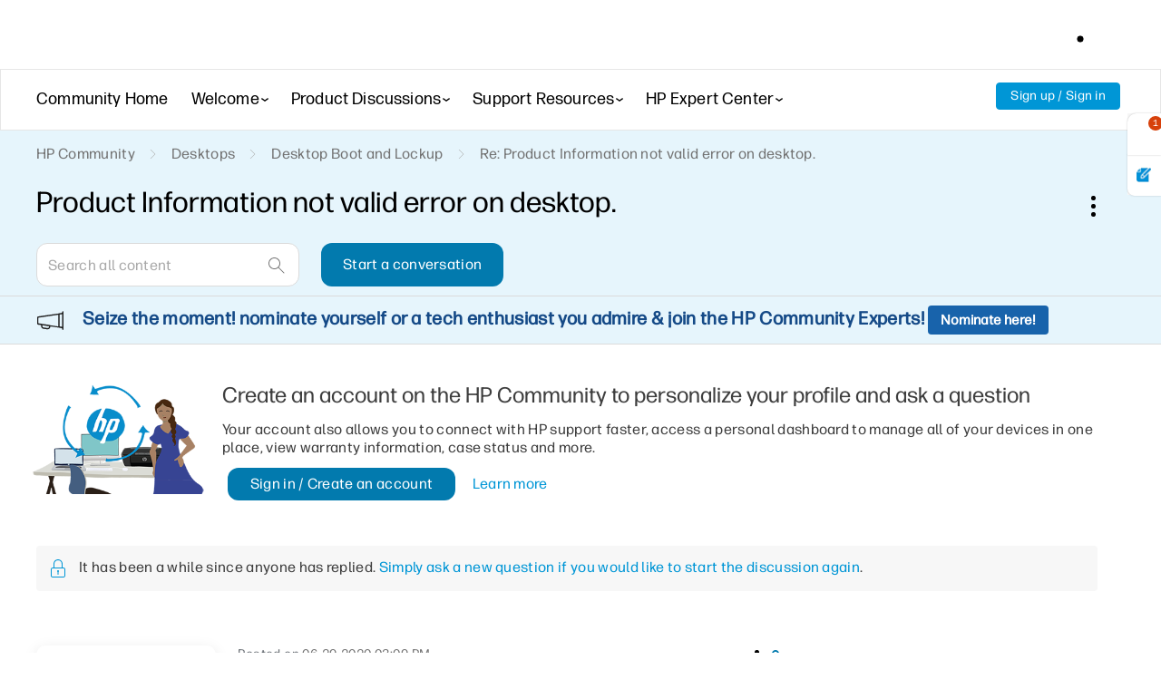

--- FILE ---
content_type: text/html; charset=UTF-8
request_url: https://h30434.www3.hp.com/t5/Desktop-Boot-and-Lockup/Product-Information-not-valid-error-on-desktop/m-p/7671311/highlight/true
body_size: 1973
content:
<!DOCTYPE html>
<html lang="en">
<head>
    <meta charset="utf-8">
    <meta name="viewport" content="width=device-width, initial-scale=1">
    <title></title>
    <style>
        body {
            font-family: "Arial";
        }
    </style>
    <script type="text/javascript">
    window.awsWafCookieDomainList = ['psg.lithium.com','h30434.www3.hp.com','community.poly.com','h30467.www3.hp.com','h30487.www3.hp.com'];
    window.gokuProps = {
"key":"AQIDAHjcYu/GjX+QlghicBgQ/7bFaQZ+m5FKCMDnO+vTbNg96AH4rNVz6su/VZEN8ZENhuRFAAAAfjB8BgkqhkiG9w0BBwagbzBtAgEAMGgGCSqGSIb3DQEHATAeBglghkgBZQMEAS4wEQQMHtBCXf9B+pJ2/29OAgEQgDukEVPElPDYSfamSrvyxPl7iEpF7msKJ+X2JcVoiD6/fFu/+yi7EHB5AmsWBhRVTr/y925s7dcBY+6fsg==",
          "iv":"EkQVJAE68wAADJpb",
          "context":"Nj/sHd4tsjQM9XJ7bnigLl6taQwTAvzY5xN+yaCF8PW1fbkdRzbsuEGMy9Wj7atrzq02diclrdAOpLznDMJB1BMPkiSzn5nLfJbft0rYoi8xsgUCN5UesSQHSE+bQmPYHLk63B38MhiEddjD9rd0pYmLSWCEPDiCJed2BnYD4pFYifX6LeqX91efMeVkCC/rRwvV1B7sbkTML0jp1RalbUTSe3BKd3bcOuq80e3xIDnodcjEOiFYTuGa9fAilQAO6qPqJ8vct8Oz9QqqQxHQS2UjcaVIEDZqKpPQMoUTvUgased75/R9pC1i7c548LBdkcQAuM7LVD4CF/4BAIg17/Y399LrV3NeL0dwZE0WEs2l/iiNGEV8pPklG4MAWQCeNseb5keMnIgMLyxlUr9MMFXcI6yvgq0="
};
    </script>
    <script src="https://bc0439715fa6.967eb88d.us-east-2.token.awswaf.com/bc0439715fa6/9431c135be1d/15052e030223/challenge.js"></script>
</head>
<body>
    <div id="challenge-container"></div>
    <script type="text/javascript">
        AwsWafIntegration.saveReferrer();
        AwsWafIntegration.checkForceRefresh().then((forceRefresh) => {
            if (forceRefresh) {
                AwsWafIntegration.forceRefreshToken().then(() => {
                    window.location.reload(true);
                });
            } else {
                AwsWafIntegration.getToken().then(() => {
                    window.location.reload(true);
                });
            }
        });
    </script>
    <noscript>
        <h1>JavaScript is disabled</h1>
        In order to continue, we need to verify that you're not a robot.
        This requires JavaScript. Enable JavaScript and then reload the page.
    </noscript>
</body>
</html>